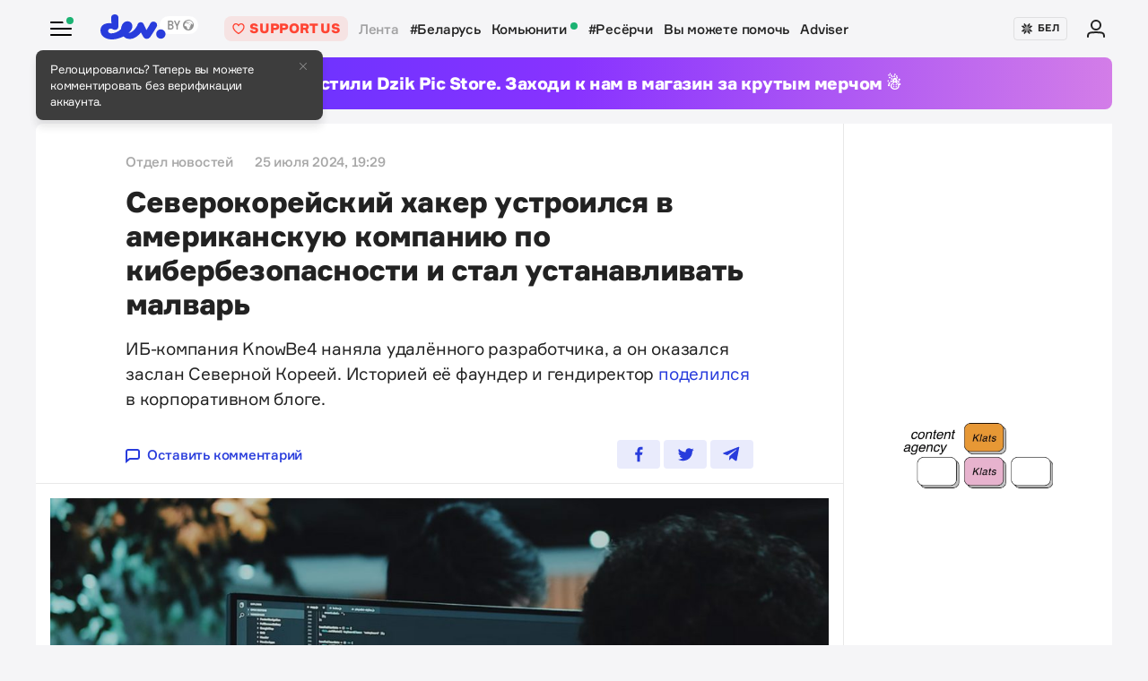

--- FILE ---
content_type: text/html; charset=utf-8
request_url: https://www.google.com/recaptcha/api2/aframe
body_size: 268
content:
<!DOCTYPE HTML><html><head><meta http-equiv="content-type" content="text/html; charset=UTF-8"></head><body><script nonce="QMEQBtLgyw6C00SuPzKHPA">/** Anti-fraud and anti-abuse applications only. See google.com/recaptcha */ try{var clients={'sodar':'https://pagead2.googlesyndication.com/pagead/sodar?'};window.addEventListener("message",function(a){try{if(a.source===window.parent){var b=JSON.parse(a.data);var c=clients[b['id']];if(c){var d=document.createElement('img');d.src=c+b['params']+'&rc='+(localStorage.getItem("rc::a")?sessionStorage.getItem("rc::b"):"");window.document.body.appendChild(d);sessionStorage.setItem("rc::e",parseInt(sessionStorage.getItem("rc::e")||0)+1);localStorage.setItem("rc::h",'1769561148954');}}}catch(b){}});window.parent.postMessage("_grecaptcha_ready", "*");}catch(b){}</script></body></html>